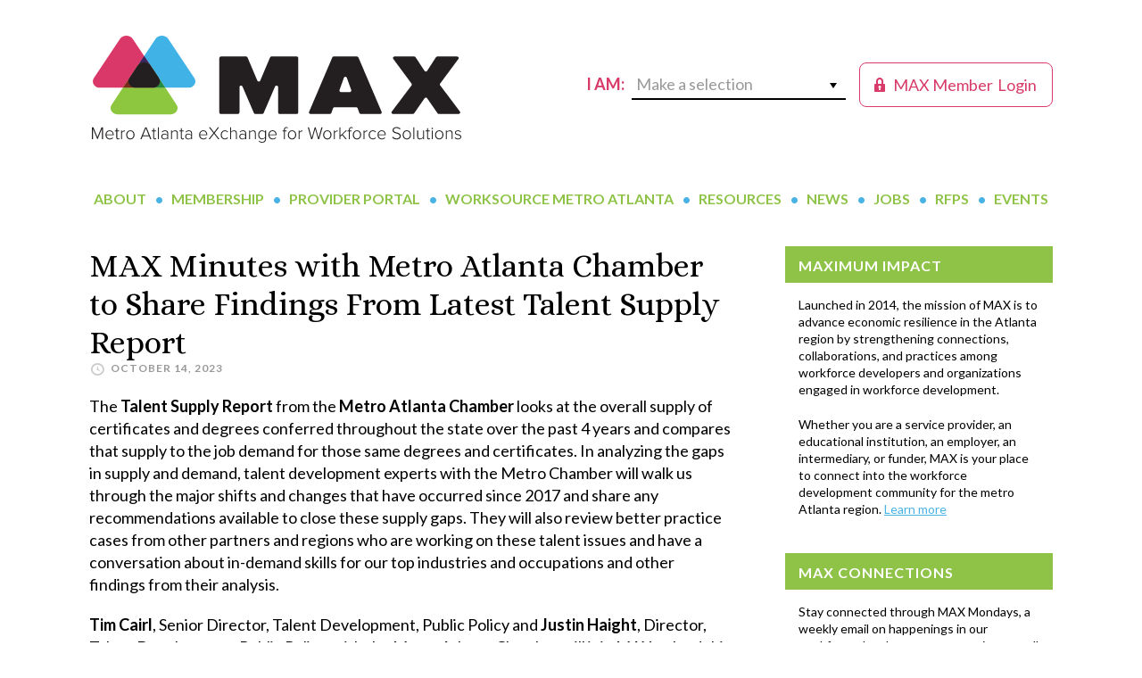

--- FILE ---
content_type: text/html; charset=utf-8
request_url: https://www.google.com/recaptcha/api2/anchor?ar=1&k=6LdmuA8aAAAAAEycRrUTAYZN_G5JGmF9PH5fqoyy&co=aHR0cHM6Ly9tZXRyb2F0bGFudGFleGNoYW5nZS5vcmc6NDQz&hl=en&v=PoyoqOPhxBO7pBk68S4YbpHZ&theme=light&size=normal&anchor-ms=20000&execute-ms=30000&cb=yomf6zmbgl2e
body_size: 49470
content:
<!DOCTYPE HTML><html dir="ltr" lang="en"><head><meta http-equiv="Content-Type" content="text/html; charset=UTF-8">
<meta http-equiv="X-UA-Compatible" content="IE=edge">
<title>reCAPTCHA</title>
<style type="text/css">
/* cyrillic-ext */
@font-face {
  font-family: 'Roboto';
  font-style: normal;
  font-weight: 400;
  font-stretch: 100%;
  src: url(//fonts.gstatic.com/s/roboto/v48/KFO7CnqEu92Fr1ME7kSn66aGLdTylUAMa3GUBHMdazTgWw.woff2) format('woff2');
  unicode-range: U+0460-052F, U+1C80-1C8A, U+20B4, U+2DE0-2DFF, U+A640-A69F, U+FE2E-FE2F;
}
/* cyrillic */
@font-face {
  font-family: 'Roboto';
  font-style: normal;
  font-weight: 400;
  font-stretch: 100%;
  src: url(//fonts.gstatic.com/s/roboto/v48/KFO7CnqEu92Fr1ME7kSn66aGLdTylUAMa3iUBHMdazTgWw.woff2) format('woff2');
  unicode-range: U+0301, U+0400-045F, U+0490-0491, U+04B0-04B1, U+2116;
}
/* greek-ext */
@font-face {
  font-family: 'Roboto';
  font-style: normal;
  font-weight: 400;
  font-stretch: 100%;
  src: url(//fonts.gstatic.com/s/roboto/v48/KFO7CnqEu92Fr1ME7kSn66aGLdTylUAMa3CUBHMdazTgWw.woff2) format('woff2');
  unicode-range: U+1F00-1FFF;
}
/* greek */
@font-face {
  font-family: 'Roboto';
  font-style: normal;
  font-weight: 400;
  font-stretch: 100%;
  src: url(//fonts.gstatic.com/s/roboto/v48/KFO7CnqEu92Fr1ME7kSn66aGLdTylUAMa3-UBHMdazTgWw.woff2) format('woff2');
  unicode-range: U+0370-0377, U+037A-037F, U+0384-038A, U+038C, U+038E-03A1, U+03A3-03FF;
}
/* math */
@font-face {
  font-family: 'Roboto';
  font-style: normal;
  font-weight: 400;
  font-stretch: 100%;
  src: url(//fonts.gstatic.com/s/roboto/v48/KFO7CnqEu92Fr1ME7kSn66aGLdTylUAMawCUBHMdazTgWw.woff2) format('woff2');
  unicode-range: U+0302-0303, U+0305, U+0307-0308, U+0310, U+0312, U+0315, U+031A, U+0326-0327, U+032C, U+032F-0330, U+0332-0333, U+0338, U+033A, U+0346, U+034D, U+0391-03A1, U+03A3-03A9, U+03B1-03C9, U+03D1, U+03D5-03D6, U+03F0-03F1, U+03F4-03F5, U+2016-2017, U+2034-2038, U+203C, U+2040, U+2043, U+2047, U+2050, U+2057, U+205F, U+2070-2071, U+2074-208E, U+2090-209C, U+20D0-20DC, U+20E1, U+20E5-20EF, U+2100-2112, U+2114-2115, U+2117-2121, U+2123-214F, U+2190, U+2192, U+2194-21AE, U+21B0-21E5, U+21F1-21F2, U+21F4-2211, U+2213-2214, U+2216-22FF, U+2308-230B, U+2310, U+2319, U+231C-2321, U+2336-237A, U+237C, U+2395, U+239B-23B7, U+23D0, U+23DC-23E1, U+2474-2475, U+25AF, U+25B3, U+25B7, U+25BD, U+25C1, U+25CA, U+25CC, U+25FB, U+266D-266F, U+27C0-27FF, U+2900-2AFF, U+2B0E-2B11, U+2B30-2B4C, U+2BFE, U+3030, U+FF5B, U+FF5D, U+1D400-1D7FF, U+1EE00-1EEFF;
}
/* symbols */
@font-face {
  font-family: 'Roboto';
  font-style: normal;
  font-weight: 400;
  font-stretch: 100%;
  src: url(//fonts.gstatic.com/s/roboto/v48/KFO7CnqEu92Fr1ME7kSn66aGLdTylUAMaxKUBHMdazTgWw.woff2) format('woff2');
  unicode-range: U+0001-000C, U+000E-001F, U+007F-009F, U+20DD-20E0, U+20E2-20E4, U+2150-218F, U+2190, U+2192, U+2194-2199, U+21AF, U+21E6-21F0, U+21F3, U+2218-2219, U+2299, U+22C4-22C6, U+2300-243F, U+2440-244A, U+2460-24FF, U+25A0-27BF, U+2800-28FF, U+2921-2922, U+2981, U+29BF, U+29EB, U+2B00-2BFF, U+4DC0-4DFF, U+FFF9-FFFB, U+10140-1018E, U+10190-1019C, U+101A0, U+101D0-101FD, U+102E0-102FB, U+10E60-10E7E, U+1D2C0-1D2D3, U+1D2E0-1D37F, U+1F000-1F0FF, U+1F100-1F1AD, U+1F1E6-1F1FF, U+1F30D-1F30F, U+1F315, U+1F31C, U+1F31E, U+1F320-1F32C, U+1F336, U+1F378, U+1F37D, U+1F382, U+1F393-1F39F, U+1F3A7-1F3A8, U+1F3AC-1F3AF, U+1F3C2, U+1F3C4-1F3C6, U+1F3CA-1F3CE, U+1F3D4-1F3E0, U+1F3ED, U+1F3F1-1F3F3, U+1F3F5-1F3F7, U+1F408, U+1F415, U+1F41F, U+1F426, U+1F43F, U+1F441-1F442, U+1F444, U+1F446-1F449, U+1F44C-1F44E, U+1F453, U+1F46A, U+1F47D, U+1F4A3, U+1F4B0, U+1F4B3, U+1F4B9, U+1F4BB, U+1F4BF, U+1F4C8-1F4CB, U+1F4D6, U+1F4DA, U+1F4DF, U+1F4E3-1F4E6, U+1F4EA-1F4ED, U+1F4F7, U+1F4F9-1F4FB, U+1F4FD-1F4FE, U+1F503, U+1F507-1F50B, U+1F50D, U+1F512-1F513, U+1F53E-1F54A, U+1F54F-1F5FA, U+1F610, U+1F650-1F67F, U+1F687, U+1F68D, U+1F691, U+1F694, U+1F698, U+1F6AD, U+1F6B2, U+1F6B9-1F6BA, U+1F6BC, U+1F6C6-1F6CF, U+1F6D3-1F6D7, U+1F6E0-1F6EA, U+1F6F0-1F6F3, U+1F6F7-1F6FC, U+1F700-1F7FF, U+1F800-1F80B, U+1F810-1F847, U+1F850-1F859, U+1F860-1F887, U+1F890-1F8AD, U+1F8B0-1F8BB, U+1F8C0-1F8C1, U+1F900-1F90B, U+1F93B, U+1F946, U+1F984, U+1F996, U+1F9E9, U+1FA00-1FA6F, U+1FA70-1FA7C, U+1FA80-1FA89, U+1FA8F-1FAC6, U+1FACE-1FADC, U+1FADF-1FAE9, U+1FAF0-1FAF8, U+1FB00-1FBFF;
}
/* vietnamese */
@font-face {
  font-family: 'Roboto';
  font-style: normal;
  font-weight: 400;
  font-stretch: 100%;
  src: url(//fonts.gstatic.com/s/roboto/v48/KFO7CnqEu92Fr1ME7kSn66aGLdTylUAMa3OUBHMdazTgWw.woff2) format('woff2');
  unicode-range: U+0102-0103, U+0110-0111, U+0128-0129, U+0168-0169, U+01A0-01A1, U+01AF-01B0, U+0300-0301, U+0303-0304, U+0308-0309, U+0323, U+0329, U+1EA0-1EF9, U+20AB;
}
/* latin-ext */
@font-face {
  font-family: 'Roboto';
  font-style: normal;
  font-weight: 400;
  font-stretch: 100%;
  src: url(//fonts.gstatic.com/s/roboto/v48/KFO7CnqEu92Fr1ME7kSn66aGLdTylUAMa3KUBHMdazTgWw.woff2) format('woff2');
  unicode-range: U+0100-02BA, U+02BD-02C5, U+02C7-02CC, U+02CE-02D7, U+02DD-02FF, U+0304, U+0308, U+0329, U+1D00-1DBF, U+1E00-1E9F, U+1EF2-1EFF, U+2020, U+20A0-20AB, U+20AD-20C0, U+2113, U+2C60-2C7F, U+A720-A7FF;
}
/* latin */
@font-face {
  font-family: 'Roboto';
  font-style: normal;
  font-weight: 400;
  font-stretch: 100%;
  src: url(//fonts.gstatic.com/s/roboto/v48/KFO7CnqEu92Fr1ME7kSn66aGLdTylUAMa3yUBHMdazQ.woff2) format('woff2');
  unicode-range: U+0000-00FF, U+0131, U+0152-0153, U+02BB-02BC, U+02C6, U+02DA, U+02DC, U+0304, U+0308, U+0329, U+2000-206F, U+20AC, U+2122, U+2191, U+2193, U+2212, U+2215, U+FEFF, U+FFFD;
}
/* cyrillic-ext */
@font-face {
  font-family: 'Roboto';
  font-style: normal;
  font-weight: 500;
  font-stretch: 100%;
  src: url(//fonts.gstatic.com/s/roboto/v48/KFO7CnqEu92Fr1ME7kSn66aGLdTylUAMa3GUBHMdazTgWw.woff2) format('woff2');
  unicode-range: U+0460-052F, U+1C80-1C8A, U+20B4, U+2DE0-2DFF, U+A640-A69F, U+FE2E-FE2F;
}
/* cyrillic */
@font-face {
  font-family: 'Roboto';
  font-style: normal;
  font-weight: 500;
  font-stretch: 100%;
  src: url(//fonts.gstatic.com/s/roboto/v48/KFO7CnqEu92Fr1ME7kSn66aGLdTylUAMa3iUBHMdazTgWw.woff2) format('woff2');
  unicode-range: U+0301, U+0400-045F, U+0490-0491, U+04B0-04B1, U+2116;
}
/* greek-ext */
@font-face {
  font-family: 'Roboto';
  font-style: normal;
  font-weight: 500;
  font-stretch: 100%;
  src: url(//fonts.gstatic.com/s/roboto/v48/KFO7CnqEu92Fr1ME7kSn66aGLdTylUAMa3CUBHMdazTgWw.woff2) format('woff2');
  unicode-range: U+1F00-1FFF;
}
/* greek */
@font-face {
  font-family: 'Roboto';
  font-style: normal;
  font-weight: 500;
  font-stretch: 100%;
  src: url(//fonts.gstatic.com/s/roboto/v48/KFO7CnqEu92Fr1ME7kSn66aGLdTylUAMa3-UBHMdazTgWw.woff2) format('woff2');
  unicode-range: U+0370-0377, U+037A-037F, U+0384-038A, U+038C, U+038E-03A1, U+03A3-03FF;
}
/* math */
@font-face {
  font-family: 'Roboto';
  font-style: normal;
  font-weight: 500;
  font-stretch: 100%;
  src: url(//fonts.gstatic.com/s/roboto/v48/KFO7CnqEu92Fr1ME7kSn66aGLdTylUAMawCUBHMdazTgWw.woff2) format('woff2');
  unicode-range: U+0302-0303, U+0305, U+0307-0308, U+0310, U+0312, U+0315, U+031A, U+0326-0327, U+032C, U+032F-0330, U+0332-0333, U+0338, U+033A, U+0346, U+034D, U+0391-03A1, U+03A3-03A9, U+03B1-03C9, U+03D1, U+03D5-03D6, U+03F0-03F1, U+03F4-03F5, U+2016-2017, U+2034-2038, U+203C, U+2040, U+2043, U+2047, U+2050, U+2057, U+205F, U+2070-2071, U+2074-208E, U+2090-209C, U+20D0-20DC, U+20E1, U+20E5-20EF, U+2100-2112, U+2114-2115, U+2117-2121, U+2123-214F, U+2190, U+2192, U+2194-21AE, U+21B0-21E5, U+21F1-21F2, U+21F4-2211, U+2213-2214, U+2216-22FF, U+2308-230B, U+2310, U+2319, U+231C-2321, U+2336-237A, U+237C, U+2395, U+239B-23B7, U+23D0, U+23DC-23E1, U+2474-2475, U+25AF, U+25B3, U+25B7, U+25BD, U+25C1, U+25CA, U+25CC, U+25FB, U+266D-266F, U+27C0-27FF, U+2900-2AFF, U+2B0E-2B11, U+2B30-2B4C, U+2BFE, U+3030, U+FF5B, U+FF5D, U+1D400-1D7FF, U+1EE00-1EEFF;
}
/* symbols */
@font-face {
  font-family: 'Roboto';
  font-style: normal;
  font-weight: 500;
  font-stretch: 100%;
  src: url(//fonts.gstatic.com/s/roboto/v48/KFO7CnqEu92Fr1ME7kSn66aGLdTylUAMaxKUBHMdazTgWw.woff2) format('woff2');
  unicode-range: U+0001-000C, U+000E-001F, U+007F-009F, U+20DD-20E0, U+20E2-20E4, U+2150-218F, U+2190, U+2192, U+2194-2199, U+21AF, U+21E6-21F0, U+21F3, U+2218-2219, U+2299, U+22C4-22C6, U+2300-243F, U+2440-244A, U+2460-24FF, U+25A0-27BF, U+2800-28FF, U+2921-2922, U+2981, U+29BF, U+29EB, U+2B00-2BFF, U+4DC0-4DFF, U+FFF9-FFFB, U+10140-1018E, U+10190-1019C, U+101A0, U+101D0-101FD, U+102E0-102FB, U+10E60-10E7E, U+1D2C0-1D2D3, U+1D2E0-1D37F, U+1F000-1F0FF, U+1F100-1F1AD, U+1F1E6-1F1FF, U+1F30D-1F30F, U+1F315, U+1F31C, U+1F31E, U+1F320-1F32C, U+1F336, U+1F378, U+1F37D, U+1F382, U+1F393-1F39F, U+1F3A7-1F3A8, U+1F3AC-1F3AF, U+1F3C2, U+1F3C4-1F3C6, U+1F3CA-1F3CE, U+1F3D4-1F3E0, U+1F3ED, U+1F3F1-1F3F3, U+1F3F5-1F3F7, U+1F408, U+1F415, U+1F41F, U+1F426, U+1F43F, U+1F441-1F442, U+1F444, U+1F446-1F449, U+1F44C-1F44E, U+1F453, U+1F46A, U+1F47D, U+1F4A3, U+1F4B0, U+1F4B3, U+1F4B9, U+1F4BB, U+1F4BF, U+1F4C8-1F4CB, U+1F4D6, U+1F4DA, U+1F4DF, U+1F4E3-1F4E6, U+1F4EA-1F4ED, U+1F4F7, U+1F4F9-1F4FB, U+1F4FD-1F4FE, U+1F503, U+1F507-1F50B, U+1F50D, U+1F512-1F513, U+1F53E-1F54A, U+1F54F-1F5FA, U+1F610, U+1F650-1F67F, U+1F687, U+1F68D, U+1F691, U+1F694, U+1F698, U+1F6AD, U+1F6B2, U+1F6B9-1F6BA, U+1F6BC, U+1F6C6-1F6CF, U+1F6D3-1F6D7, U+1F6E0-1F6EA, U+1F6F0-1F6F3, U+1F6F7-1F6FC, U+1F700-1F7FF, U+1F800-1F80B, U+1F810-1F847, U+1F850-1F859, U+1F860-1F887, U+1F890-1F8AD, U+1F8B0-1F8BB, U+1F8C0-1F8C1, U+1F900-1F90B, U+1F93B, U+1F946, U+1F984, U+1F996, U+1F9E9, U+1FA00-1FA6F, U+1FA70-1FA7C, U+1FA80-1FA89, U+1FA8F-1FAC6, U+1FACE-1FADC, U+1FADF-1FAE9, U+1FAF0-1FAF8, U+1FB00-1FBFF;
}
/* vietnamese */
@font-face {
  font-family: 'Roboto';
  font-style: normal;
  font-weight: 500;
  font-stretch: 100%;
  src: url(//fonts.gstatic.com/s/roboto/v48/KFO7CnqEu92Fr1ME7kSn66aGLdTylUAMa3OUBHMdazTgWw.woff2) format('woff2');
  unicode-range: U+0102-0103, U+0110-0111, U+0128-0129, U+0168-0169, U+01A0-01A1, U+01AF-01B0, U+0300-0301, U+0303-0304, U+0308-0309, U+0323, U+0329, U+1EA0-1EF9, U+20AB;
}
/* latin-ext */
@font-face {
  font-family: 'Roboto';
  font-style: normal;
  font-weight: 500;
  font-stretch: 100%;
  src: url(//fonts.gstatic.com/s/roboto/v48/KFO7CnqEu92Fr1ME7kSn66aGLdTylUAMa3KUBHMdazTgWw.woff2) format('woff2');
  unicode-range: U+0100-02BA, U+02BD-02C5, U+02C7-02CC, U+02CE-02D7, U+02DD-02FF, U+0304, U+0308, U+0329, U+1D00-1DBF, U+1E00-1E9F, U+1EF2-1EFF, U+2020, U+20A0-20AB, U+20AD-20C0, U+2113, U+2C60-2C7F, U+A720-A7FF;
}
/* latin */
@font-face {
  font-family: 'Roboto';
  font-style: normal;
  font-weight: 500;
  font-stretch: 100%;
  src: url(//fonts.gstatic.com/s/roboto/v48/KFO7CnqEu92Fr1ME7kSn66aGLdTylUAMa3yUBHMdazQ.woff2) format('woff2');
  unicode-range: U+0000-00FF, U+0131, U+0152-0153, U+02BB-02BC, U+02C6, U+02DA, U+02DC, U+0304, U+0308, U+0329, U+2000-206F, U+20AC, U+2122, U+2191, U+2193, U+2212, U+2215, U+FEFF, U+FFFD;
}
/* cyrillic-ext */
@font-face {
  font-family: 'Roboto';
  font-style: normal;
  font-weight: 900;
  font-stretch: 100%;
  src: url(//fonts.gstatic.com/s/roboto/v48/KFO7CnqEu92Fr1ME7kSn66aGLdTylUAMa3GUBHMdazTgWw.woff2) format('woff2');
  unicode-range: U+0460-052F, U+1C80-1C8A, U+20B4, U+2DE0-2DFF, U+A640-A69F, U+FE2E-FE2F;
}
/* cyrillic */
@font-face {
  font-family: 'Roboto';
  font-style: normal;
  font-weight: 900;
  font-stretch: 100%;
  src: url(//fonts.gstatic.com/s/roboto/v48/KFO7CnqEu92Fr1ME7kSn66aGLdTylUAMa3iUBHMdazTgWw.woff2) format('woff2');
  unicode-range: U+0301, U+0400-045F, U+0490-0491, U+04B0-04B1, U+2116;
}
/* greek-ext */
@font-face {
  font-family: 'Roboto';
  font-style: normal;
  font-weight: 900;
  font-stretch: 100%;
  src: url(//fonts.gstatic.com/s/roboto/v48/KFO7CnqEu92Fr1ME7kSn66aGLdTylUAMa3CUBHMdazTgWw.woff2) format('woff2');
  unicode-range: U+1F00-1FFF;
}
/* greek */
@font-face {
  font-family: 'Roboto';
  font-style: normal;
  font-weight: 900;
  font-stretch: 100%;
  src: url(//fonts.gstatic.com/s/roboto/v48/KFO7CnqEu92Fr1ME7kSn66aGLdTylUAMa3-UBHMdazTgWw.woff2) format('woff2');
  unicode-range: U+0370-0377, U+037A-037F, U+0384-038A, U+038C, U+038E-03A1, U+03A3-03FF;
}
/* math */
@font-face {
  font-family: 'Roboto';
  font-style: normal;
  font-weight: 900;
  font-stretch: 100%;
  src: url(//fonts.gstatic.com/s/roboto/v48/KFO7CnqEu92Fr1ME7kSn66aGLdTylUAMawCUBHMdazTgWw.woff2) format('woff2');
  unicode-range: U+0302-0303, U+0305, U+0307-0308, U+0310, U+0312, U+0315, U+031A, U+0326-0327, U+032C, U+032F-0330, U+0332-0333, U+0338, U+033A, U+0346, U+034D, U+0391-03A1, U+03A3-03A9, U+03B1-03C9, U+03D1, U+03D5-03D6, U+03F0-03F1, U+03F4-03F5, U+2016-2017, U+2034-2038, U+203C, U+2040, U+2043, U+2047, U+2050, U+2057, U+205F, U+2070-2071, U+2074-208E, U+2090-209C, U+20D0-20DC, U+20E1, U+20E5-20EF, U+2100-2112, U+2114-2115, U+2117-2121, U+2123-214F, U+2190, U+2192, U+2194-21AE, U+21B0-21E5, U+21F1-21F2, U+21F4-2211, U+2213-2214, U+2216-22FF, U+2308-230B, U+2310, U+2319, U+231C-2321, U+2336-237A, U+237C, U+2395, U+239B-23B7, U+23D0, U+23DC-23E1, U+2474-2475, U+25AF, U+25B3, U+25B7, U+25BD, U+25C1, U+25CA, U+25CC, U+25FB, U+266D-266F, U+27C0-27FF, U+2900-2AFF, U+2B0E-2B11, U+2B30-2B4C, U+2BFE, U+3030, U+FF5B, U+FF5D, U+1D400-1D7FF, U+1EE00-1EEFF;
}
/* symbols */
@font-face {
  font-family: 'Roboto';
  font-style: normal;
  font-weight: 900;
  font-stretch: 100%;
  src: url(//fonts.gstatic.com/s/roboto/v48/KFO7CnqEu92Fr1ME7kSn66aGLdTylUAMaxKUBHMdazTgWw.woff2) format('woff2');
  unicode-range: U+0001-000C, U+000E-001F, U+007F-009F, U+20DD-20E0, U+20E2-20E4, U+2150-218F, U+2190, U+2192, U+2194-2199, U+21AF, U+21E6-21F0, U+21F3, U+2218-2219, U+2299, U+22C4-22C6, U+2300-243F, U+2440-244A, U+2460-24FF, U+25A0-27BF, U+2800-28FF, U+2921-2922, U+2981, U+29BF, U+29EB, U+2B00-2BFF, U+4DC0-4DFF, U+FFF9-FFFB, U+10140-1018E, U+10190-1019C, U+101A0, U+101D0-101FD, U+102E0-102FB, U+10E60-10E7E, U+1D2C0-1D2D3, U+1D2E0-1D37F, U+1F000-1F0FF, U+1F100-1F1AD, U+1F1E6-1F1FF, U+1F30D-1F30F, U+1F315, U+1F31C, U+1F31E, U+1F320-1F32C, U+1F336, U+1F378, U+1F37D, U+1F382, U+1F393-1F39F, U+1F3A7-1F3A8, U+1F3AC-1F3AF, U+1F3C2, U+1F3C4-1F3C6, U+1F3CA-1F3CE, U+1F3D4-1F3E0, U+1F3ED, U+1F3F1-1F3F3, U+1F3F5-1F3F7, U+1F408, U+1F415, U+1F41F, U+1F426, U+1F43F, U+1F441-1F442, U+1F444, U+1F446-1F449, U+1F44C-1F44E, U+1F453, U+1F46A, U+1F47D, U+1F4A3, U+1F4B0, U+1F4B3, U+1F4B9, U+1F4BB, U+1F4BF, U+1F4C8-1F4CB, U+1F4D6, U+1F4DA, U+1F4DF, U+1F4E3-1F4E6, U+1F4EA-1F4ED, U+1F4F7, U+1F4F9-1F4FB, U+1F4FD-1F4FE, U+1F503, U+1F507-1F50B, U+1F50D, U+1F512-1F513, U+1F53E-1F54A, U+1F54F-1F5FA, U+1F610, U+1F650-1F67F, U+1F687, U+1F68D, U+1F691, U+1F694, U+1F698, U+1F6AD, U+1F6B2, U+1F6B9-1F6BA, U+1F6BC, U+1F6C6-1F6CF, U+1F6D3-1F6D7, U+1F6E0-1F6EA, U+1F6F0-1F6F3, U+1F6F7-1F6FC, U+1F700-1F7FF, U+1F800-1F80B, U+1F810-1F847, U+1F850-1F859, U+1F860-1F887, U+1F890-1F8AD, U+1F8B0-1F8BB, U+1F8C0-1F8C1, U+1F900-1F90B, U+1F93B, U+1F946, U+1F984, U+1F996, U+1F9E9, U+1FA00-1FA6F, U+1FA70-1FA7C, U+1FA80-1FA89, U+1FA8F-1FAC6, U+1FACE-1FADC, U+1FADF-1FAE9, U+1FAF0-1FAF8, U+1FB00-1FBFF;
}
/* vietnamese */
@font-face {
  font-family: 'Roboto';
  font-style: normal;
  font-weight: 900;
  font-stretch: 100%;
  src: url(//fonts.gstatic.com/s/roboto/v48/KFO7CnqEu92Fr1ME7kSn66aGLdTylUAMa3OUBHMdazTgWw.woff2) format('woff2');
  unicode-range: U+0102-0103, U+0110-0111, U+0128-0129, U+0168-0169, U+01A0-01A1, U+01AF-01B0, U+0300-0301, U+0303-0304, U+0308-0309, U+0323, U+0329, U+1EA0-1EF9, U+20AB;
}
/* latin-ext */
@font-face {
  font-family: 'Roboto';
  font-style: normal;
  font-weight: 900;
  font-stretch: 100%;
  src: url(//fonts.gstatic.com/s/roboto/v48/KFO7CnqEu92Fr1ME7kSn66aGLdTylUAMa3KUBHMdazTgWw.woff2) format('woff2');
  unicode-range: U+0100-02BA, U+02BD-02C5, U+02C7-02CC, U+02CE-02D7, U+02DD-02FF, U+0304, U+0308, U+0329, U+1D00-1DBF, U+1E00-1E9F, U+1EF2-1EFF, U+2020, U+20A0-20AB, U+20AD-20C0, U+2113, U+2C60-2C7F, U+A720-A7FF;
}
/* latin */
@font-face {
  font-family: 'Roboto';
  font-style: normal;
  font-weight: 900;
  font-stretch: 100%;
  src: url(//fonts.gstatic.com/s/roboto/v48/KFO7CnqEu92Fr1ME7kSn66aGLdTylUAMa3yUBHMdazQ.woff2) format('woff2');
  unicode-range: U+0000-00FF, U+0131, U+0152-0153, U+02BB-02BC, U+02C6, U+02DA, U+02DC, U+0304, U+0308, U+0329, U+2000-206F, U+20AC, U+2122, U+2191, U+2193, U+2212, U+2215, U+FEFF, U+FFFD;
}

</style>
<link rel="stylesheet" type="text/css" href="https://www.gstatic.com/recaptcha/releases/PoyoqOPhxBO7pBk68S4YbpHZ/styles__ltr.css">
<script nonce="-naQKW06hoK-hCj7nnrLqw" type="text/javascript">window['__recaptcha_api'] = 'https://www.google.com/recaptcha/api2/';</script>
<script type="text/javascript" src="https://www.gstatic.com/recaptcha/releases/PoyoqOPhxBO7pBk68S4YbpHZ/recaptcha__en.js" nonce="-naQKW06hoK-hCj7nnrLqw">
      
    </script></head>
<body><div id="rc-anchor-alert" class="rc-anchor-alert"></div>
<input type="hidden" id="recaptcha-token" value="[base64]">
<script type="text/javascript" nonce="-naQKW06hoK-hCj7nnrLqw">
      recaptcha.anchor.Main.init("[\x22ainput\x22,[\x22bgdata\x22,\x22\x22,\[base64]/[base64]/bmV3IFpbdF0obVswXSk6Sz09Mj9uZXcgWlt0XShtWzBdLG1bMV0pOks9PTM/bmV3IFpbdF0obVswXSxtWzFdLG1bMl0pOks9PTQ/[base64]/[base64]/[base64]/[base64]/[base64]/[base64]/[base64]/[base64]/[base64]/[base64]/[base64]/[base64]/[base64]/[base64]\\u003d\\u003d\x22,\[base64]\\u003d\x22,\x22YMK1McKHwrfCo8KDOwvCsCVew7LDp8KHwqHDvMKmwpctw78GwqTDkMOow4DDkcKLDMKrXjDDnsKzEcKCd3/[base64]/[base64]/[base64]/wo7DgsOdThLChCXDmXnDuMOSY8OkdsOfUcOQwpclKcODwr/CjcOCSzfCnB4bwrfCnGgxwpJUw7TDicKAw6IPFcO2wpHDuHbDrm7Dl8KMMkteecOpw5LDjMKyCWVyw5zCk8KdwpRmL8Oww4vDl0hcw5bDmRc6wo7DrSo2wpZtA8K2wrgOw5llZ8OLe2jCqCtdd8Klwr7CkcOAw5XCrsO1w6VTTC/CjMOZwp3Cgzt1QMOGw6ZtZ8OZw5ZxXsOHw5LDpSB8w41QwprCiS92W8OWwr3DkcOSM8KZwrrDlMK6fsOPwqrChyFiSXEMbgLCu8O7w5llLMO0Lw1Kw6LDlXTDox7DmXUZZ8Kmw5cDUMK/[base64]/[base64]/Cn8K3w4MRVsOlOwfDvXFmPV12ecOUw5FzLAHDr1TCnDpMOk5pU2TCm8OewrzChyzCkQENMglCwqIkNCwzwqrChMKIwqZbwqpJw7TDk8OkwpYlw4Qaw77DgwnCrWDCgMKewrDDozzCkFfDjcOVwoYOwrhHwoIEaMOLwo/DqAIKXMK1w4kfcsOSM8OobsK/[base64]/Cv8KMWlvCvk/DrwvDrMOQwrlswrTDvQgOw79/wrp2EcKqwq/ChibDkcKwF8KHHxdeP8KwFSfCjcOmKxdRL8KnKMKxw6VWwrHCujBaMMOywoUWTA3DgMKvw5DDmsKSwodSw4XCt3kbacKdw7hoUBzDusKoUcKjwoXDnsObe8OxV8KVwodabUcRwq/DgCskbMOTwojCni8+fsKYwo9EwqUoOxoJwp98GDk8wp5Hwq0RazFPwr3Ds8O0wrI0wqhHHy3DgMOxAgvDhMK5JMO1wo7Dvh0rZcKMwoZtwqsOw4JCwoElAWvDqxrDoMKZHcOqw7s+eMKOwq7CpsOlwpwAwog3ZAM/wqPDvsOVJjNvXyXCv8OKw5xjw5QOU1MXw5LCrcO4wrLDvWnDvsOQwosIA8OQYnhVEA9Rw6bDk1nCjsOKW8OswqUpw5FSw7hublPCvlhpKGB2b3XCtg/DhMO8wosJwr3DmcOgb8KGw7gqw7jDqHXDpCvDtQJZaVtgD8OeNndywrfCunNpLcKXw7ZWXWDDmSRSw64ww6B1IQLDhycww7rDtsKYwoBZPsKVwoUkLCXDkQZ2D35gwozCgsK4cn0Sw47DmMKdwpnCgsOaAcOWw5bDpcORwo5kw6zCvsKtw58Owq/DqMKywqbChkFlw6fCjgbDjMKJPF3Cuz/DhA7CrmVHD8KqEFXDtU5Cw6pAw7pXwqzDg08Vwq1+wqXDvcKMw4AYwqvDgMKfKx1WCsKDccOEOMKPwq3CnFbDpDPCnCIgw63CrVTDnnQcT8OPw5DCjMKjw4bCv8O1w5/Cp8OpXMKewo3DoVXDsRDDisOKEcKIFcKhexVjw4TDolHDgsOsOsOyasKRHSp1TMOIGcOQeQnDsT1YRMK+w5DDsMOowqPCuGwCwr8Gw6s7w61wwr3CiWTDgTISw7DDiwXCnMOAQRI/[base64]/[base64]/[base64]/RcK4w7Evw4gPw4stOcODw7fCsMOTBGUtw5tIwrnDscOeIcKKw7DCksKJwqkYwqDDisOkw4TDhMOaLSIcwoBaw6ABJhF0w6NBP8OqPMOUwpx/wqZZw7fCksK/[base64]/[base64]/[base64]/YkhSw57DhsONw5XCuGDDvcKhb1hWwqFawobCvmjDl8Olwo3CqMKhw6XDq8K1wo4xbcK2HiV6wr8TCkpew5E+wqvCocOKw7ReVMKdWMOmL8KyOGLCjW7DsRM8w6jCrMOhSlklQEbChzMyB2DCksKIbULDnAPDkVvClnoFw4BKVBfCrcO0W8Ktw6/CsMO6wp/CiGcZBsKQfQTDqcK+w5XCkRbChQbCgMOzZMOJeMKEw7RHwqfCrS96BFh4w7shwrBVOE9UIl51w6Iiw6IWw73DlkEUJ0/CncKlw4Nqw5cDw4DCi8KvwqPDqMK5ZcO9cAlYw6p+wpouw7c5w5gEw5nCgTjCownCmsOcw69+PUx/w7nDqcK+bMOVZ1QRwooxGC4jS8OiQRcSRMOTfsOtw6PDkcKuRH3Co8KdbzV/UH5sw5LCjGjDj1rCvmUmaMK1ZQTCj1xBY8KgUsOmGMO1w4nDtsK2AEpcw4jCoMOXwooofgxJdzLCqQZZwqPCp8KNQyHCuF14SiTDp1nCncKwN1M/PFLCjRh6w60FwoXDmMOAwpfDoCfDsMKYAMOiw6XClRsEw6/CqHXDrG84TmTDpAlhwo45HsOww7hww5pnwq08w6UgwrRqOMKnw4Q2w5nDuScTNTHChMK1RcO4O8OKw4ACI8KrYDPCqX44wqrCtQPDs0VQwoQxw7xUPxkwUTPDrCjDiMO0RMOdez/[base64]/ChsKfw77CiXF4w7otA8KLworCisKOwo/CozQWZsKNB8K6wrxpDSHCnMOew5MISMK3DcOHaVDDpMKhwrFWHm0WSnfCvAvDnsKGACDDkV5ww6zCijPDkRHClsK4AlPCuVHCrMOeFW4Swr4swoEdZ8OpaVVLwqXCl2PCm8KYFQ/[base64]/Dk8OZMCTDg8OEwonCnMO8OVzCt8KTwq7CulTDqUDDo8O8YiMkRcOIwpF+w4nDoHPDlcOBEcKOewXDpFLCn8KqG8OoMUgpw4wGc8KPwr4uFMK/KCw4wonCvcOcwrpQwoJiNlDDilJ/woHDhMKxw7PDvsKTw7UAQgfCnMOfC1ZWw47DlcKcImxLM8Ojw4zCsz7DvsKYQ0A5wqbCpcKWCMOqUWzDksOEw5nDssKUw4fDgmZZw5d5ehR/w4llfkoSNyfDl8K7OVXDsxXCp0LCk8O1IGvDhsKCNBPCsknCrUdpGcOLwpPClW/DnlM8PF/Dr3/[base64]/DncOYdcK6YsOoXMODwrjClQXDl8Kew6XCgUd/KmMyw71AZSLCoMKNFVdFFSJGw4d/w57Cu8OlMB3Cv8OoDkbDgMOewonCpwXCq8KeRsKuXMKXwoFHwqsBw7HDvHjCpFfCocOVw6E+UTJvZsKEw5/[base64]/wp7DsMK3w7Y2BMK1w6TCt8OMFsODw7jDh2fDtBA/[base64]/wobClMKowopYwpTCpsKmw5Rvw4hBw6Adw5HCmH9Mw71Bw7/DtsK2wrPCghzCk0nCoAjDlT/Ds8OJwobDk8KuwpNwPGoYBEsqYizCnULDgcOrw6PCscKqHsKpw69OKTrCklAsTRXDqXtgc8OVBcKECivCn1rDsBXCmG/CmTTCo8OUVyZww6jDncOUIm/Co8OXaMORw4xawoHDjcOQwr3Cs8OMwoHDjcOzFcKyeErDtsK/bykdw6vDpwfCj8K/JsOlwq4fwqzCg8OQw6QAwoPCjkg9IMOcw5A/KEYjfUAODlooQMOew69EakPDgXzCsk8cAHjChsOSw5lORlQzwoMLamBmJTVkwr9wwo04w5UMwpXCvFjDkQvDr07CvWbDnRFAAjBGciPCoTxEMMOOwp/Dk07CjcKPcMOVGcOswp3DjsKCM8KKw79owoPDtjPCksKwRhQmIwQ9wrwUAD4Rw4ZbwppkAcKOIsOCwqEaNUTCj1TDnVfCusOjw6JEfglrwofDsMKHHsKkKcKNwo3CssOGb0V2dRzCvyXDlcKmYsKdGcKNBGHChMKeYMObfsK8D8Oqw4PDjH/DoEYWe8OCwrbDkhrDpjg1wp/DrMOhw5/CpcK7JnjCuMKUwrkCw6rCtsOWw4PCrEHDicK5wqHDgATCt8KXw6DDoHzDqMKcQDPDs8K/wqHDqnHDnCjDuSQhw6ddMsOtbMOhwofCnALCq8OHwqdPZ8KAwrrDqsKwXW5owp/DmHjCpcKIwoN3wqgqDsKaMMKHG8OQZSMYwopgOcKuwqHCkDPCvDNGwqbChMKZHMOJw6cXZcKwWT8Jw6V8wp08ecObH8KqZsOBWm4hwojCtMOtMGAoYmt4NUx/V0PDpHoADMOQFsOTwqrDssKGTE5uesONAj9kW8Kqw7jDtAF5wowTUEzCvVNwMiLDncOqw6bCv8K8WCfCkkdtPRvCoXfDj8KcH2HChUoZwoTCg8Onw5fDqDrCqmsMw4XCuMOcwoA7w6fCpcOEfsOBU8Obw4TClsKbHDMwU2/CgMOTPcOewooMf8KpJUrDmMOGBcKhNBnDikjDg8Otw73CmkvCk8KvF8Ocw6TCmDkxIy/CsiIOwrTDqcODS8OxUMKxMMK1w6fCvVnCocOawr3ClMKzPV4+w47CnMOvworCkwIdVcOtw63CjxxSwqXCo8Kow4TDo8OhwobDqcOfCMOjwoXCpF/DhlnDmCIhw595wqLChW5ywrzCk8KRwrDDjBFnNQ1WOMOxRcKGQ8Opc8KwTld+w45swo1hwqQ5cHfDhUJ7H8KPesOAw5VpwonCq8KMInHDpEd5w5xCwoPCvVtNwrA7wrYVEmLDkkRcB0hUw43DkMOnC8KxE1nDssORwrp3w5/DlMOqBMKLwpF+w5M5MzUSwqIACGHDvj7CuC7ClULDojzCgHlewqbCjgfDmsOnw5bCogrCpcOWfCZMw6B3w5cAw4vDncO+VClHwoM5wpl4XcKTWcO/cMOZQD9rFMOqK27DjcO/ZcKGShhnwr3DisOaw5XDncKNDzkzw5kRFUbDhWzDjMO/DMKcwpXDnQXDv8OIw6B4w7lJwqlIwrRDw6nCjwgnw64VaTVxwpnDssO9wqPCtcK7wpbDnsK+w4U+eWIKd8Knw4kOVhB8Mzp7CwHDtMK8w5tHEsK2w4EsWcOAWVXDjR3DtcKvwpvDplkew6fCsg5YOcOOw7zDoWQJHcOsQWjDj8K7w7PDjMKfHcOLXcO/wpjDkzTDpDluMirDqMO6I8Owwq7CgG7DrcKhw6xWw5vDrlXClE/[base64]/SUAlNMOiwrtOwpRxLyx5w7ZjwoHCiMOlw77DisO6wpdaZcOBw6gAw6zDqsO0w7l5A8OfQjTDmsOqwoxCJsK9w5vCgcKKa8K9wr1Uw5ADwqt3wp7DgMOcw5QGw5HDl2fDiHV4w6XDhlzDrg9qVmzCmGDDi8OQw4/CknTCh8Kdw7LCpFjDlsOKe8OQw6LCpMOuaBx/wqTDusKPdEjDnltcw7HDt0gowp4Oe03DkEV8wrMMSyLDoizCu3XCg3cwYV8rRcOswpd+X8KSKS3CvcOQwqXDocOtZcOhZ8KYw6XDuiTDm8OxdGQZw6rDjALDhMORMMO6BcOvw4bDrMOaJsOLw57DgMO6d8Okw7fCqsKPwoTCp8KoeC1Fw4/DtQTDuMKYw7tZbMKcw55WfMODW8OTAXPChcOtBMOXTcOwwpVPbsKJwobDl1d2wogkDzA7VsOBUDjCukIKAMOIe8Onw67CvnfCkl3DnUIQw4HCrEYywr/CqBZ0PhLDl8OQw6F6w4ZaJH3CoXxGw5HCniU5METDssOdw5vCgy5/e8KqwooZw4PCscOAwpTDnMO4PMKpwoQXJMOrY8OcbsODJVkowq3CgMKkMMK/JhZBAsO7GBzDocOaw7k9cwLDi1TCsTbCmcOhw5nDr1nCsjbCpcOLwqslw6lUwrsjwoLCqcKjwq7Cm2J/w6oZTlTDn8KnwqJAQSUien9hfG/DvMKpSC0dWR5lSsOkGsODJcKOcS/[base64]/CsSsoUWpOwrPCswo5fcODw5DCoWXDq8O3woFpTA/CjDzCtcODwrpYNHZOwpQgFmzCiSvCkMOeDi4SwqXCvR0FXwIkZxJkYDfDpD9/w7U/w7dlDcK9w5JeXsOucMKGwoRKw74pUQtHwqbDnmdhw5EsUsKZw7s7wonDgQzChDIZYcO/w6xNw61tGsOkwpLDjXTCkAHDt8KXwrzDlnAWUi9zwqnDrEY7w57CtyzCrgnCv3Ylwpx+esKhw7g+woF4w7Q4AcK/w6nDh8KWw5ZfC1nDnMOXfCUaWsKtb8OOEh7DkMKkIcKtIg59IsKWbXzDg8OAw6LDvMK1cTDCisKow5XDlsOtfkwVwpbDuGnCtTVswpx6PMO0w64RwrZVWsKWwpLDhVTCixoLwr/CgcKzAzLDp8Onw6YUBMKMCw3DlkzDpcO2w4TDmTTCt8K9XxfDgx7DrDtXX8Kgw4kww6oEw5A0wrhzwqx/[base64]/Ci8Oiwo4qw7FkwoDDmnvCrMK6DD7CiDh3TsK8YBnDgyYdfsK4w6RkK2dsc8OZw5thBsKqAMOlIVpdNVPCr8KmYMONcw7Dt8OWA2rCpQLCoC85w5XDgTYRXcK6woXDv04pOB8Kw6TDs8O2bSgYG8OUTcKgw5jCoWTDnMOqNcOIwpd8w4jCqsKUw6DDgF/DggDDvcOCw4zCmkPConbCisK3w5oiw4BBwq0Idzc1w4HDscOow5Qowp7Dq8KRdMOHwrxgJ8Oqw5EnPkbCu1Fgw5V/w4kFw7YIwpXDoMORB0HCt0HDhhXDrxPDqMKLw4jCv8ONW8OYV8OrSndpw61Cw5jCoWPDvcObIMO5w752w6PDjgJJGQrDiXHClAZtw7/[base64]/w4kuw5lwBS7DlcORPMOOX8KGRy17wpbDon5BAy3Dg3pMIMKHNzRnw5LCtcKfAjTDvsKgFcOYw5/CusOXasO1wqUHw5bDvsOmCcOcworCs8KYQsKjA3jCiyPCtxA/EcKbw5TDuMO2w49bw4FaAcKPw4lBHAXDnhxiKsOQJ8K5fRY0w4pTWcKocsKwwpfCtMOcwqBfUBHCisKvwrzCrh/[base64]/[base64]/[base64]/Cm2/[base64]/[base64]/w7gLSsO+O8K9fTHCo8KWwpsvw53CvxLDsznCrsKHw49/w4IjbsKywoTDusO3AMO+bMOZw6jDvUgZw55hTB0aw7AMw5kswrYzTwIDwrfChjENUsKWwqFtw4bDnyPCkzlxMVfDmFrCrMO5wpVdwqvDjzzDn8O8wpfCj8O8YAYGwqnCpcORS8OCw53DlRfDmC/CvsOIwojDkMKXCznDtjrCig7Dj8KYOMO3RGh+fkVKwoHCuhdlw6DDq8O6WsOhw5nDl0Jsw7l0bMK5wrVdHTNLXgHCpHrCu2ZMWsOFw4ZpScOSwqYPXirCsSkTw6jDhsOWKMKLe8KnKcOwwpzCq8O+w5Zwwp8TesOhfBHDnGN0wqDDux/Dg1BVwp0WQcO7wrs+w5rDjsOowoEARz41w6LCj8OiQy/CkMONYMOaw6kgw6VJPsOIR8KmAMK+w4p1T8KzKWjCvlMlV3Qmw5vDp2I1woPDucKzacKoLsO1wonDj8KlLXfCjsK8BCI2woLCusOWacOeJVfDs8KBfBTCosKfwop8w7d3w6/Dr8KJQnVZesOlXnnCsm1zLcOOHlTCj8KRwqRuR2jChWPCliPCo1DDmnQ3w4x4w4/Crj7CgR1cTsO8WyQFw4nCpMKtYWjChG/CucO0w45ewqMVw4lZclfCvGfCl8Ocw70jwoJgRCh6w4olZsOpFsO2PMOxwohPwofDhQU2wo/Cj8KkRwbCrcKJw7pywpPCj8K4CsKVe1jCui/Dqj/CvX3CpB/DvGhXwrVGwojDmsOhw6M4woo4JcOlUz1fw4vCjcOSw7nDmE4Ww4YDw6DDsMOnw6d9UgbCgcKTS8KDw7oiw4DDlsKXDMKebGw8wrhOEWthwpnDj2/[base64]/[base64]/Dv8OTwrvCuwDDoMK4SMKtw6c/[base64]/ChMOFw4JvHEXDt8Otw4XCrzcKFx1swrjCtkwSw5XDq0bDscKqwoE/dhbCtcKlLAPDpsOGbxHCsQrCswNsaMKOw43Dk8KDwrB5P8KMWsK5wrUbw7zCk2VdacOqX8O5Tgoxw6HDoklLwpEzJMK1dMOLM1zDnE0pLMOqwq7CizrCvsONfsOUfGgkDWRpw5taMx/[base64]/CmT7Cp0nCv2gAw689wpPDjcK4w6rDoxoCV8Oiw7DDvMK7V8Oywp7DhsKsw6XChgV9wpQWwqxxw7lCw7PCtzJuwo1+C0fDv8OyFz3DtGnDhsOIWMOiwpddw4kiKcK3worDoMOUVH3CuidpLhvDlzBkwpIEw5zDpEgpL1TCo3xkG8O4az9nwp1KTQBswrHCkcKkBG4/wrhQwogRw7wkHMOBbcO1w6LCnsK/[base64]/Csip2wpbDhgAFZXgnCcOLPF3CqsK+wrXDs8KLYV/DlBhMEcKIwot+YinCrsKWwpN/HmMIfMOrw7bDlgrDkcOUwr5XWV/[base64]/Cg8ObWsOmwrXChgXCo1bDpQzDiDMtKcKcEsOgZRfCgMKBBnI5w5/CkxLCu0sswovDiMK8w4Z9wrPCm8OePcKMPMKABsOkwqJvHRnCvzVpRxrCoMOQXzM8A8KzwqsUwo87ccOaw7hFw64WwpJeXsOgEcKgw7h7exB7wpRDw47Ct8OtR8ORajvClsOlw5l3w6PDjMKSecO2w4PDucO3wp0gw6/Cs8KlGU/DoWctwq3DkcOUeG5AdMOFBH3DnMKOwr53w4rDksOYw48VwrnDv2pZw65uwrESwrUJMA/Cl3rCqFjCqg/CqsOUNhHDq09ePcKMCWzDmcOCw4EUARRQf3RAP8OJw77CkcOKPm/DsTkRDkAgVVTCiA5wdCk5cCsLXsK0KGXDlcOENcOjwpfDuMKsYEsWSHzCqMO2fcKCw5fDk0PDoG3DlsOMwpbCsx1KOsK1wpLCoAHChEPCisKuw4HDr8Okck9eY0PDvgRILQVXcMO+wqzCmS9uREllUjLCo8KObcK3YsOeE8O4AMOywpFuPwnDh8OKE1jDmcK/wpwROcOnw4x1wq3ComVZwqjDonNrO8K1U8KOWcKOGwTCgEXDmXh6wonDjEzCmwQIRmvDs8KQasOgQxHCv2xybMOGwpo3LlrCgxJjwolUw47CsMKqwqNfTj/CvgfCk3sBw6HDqm57wpnDuwxzwqHCoxp8wozDn3gOwrwXwoQPwo0Ywo5Vw6QXcsKYwpTDjhbCpsK+J8OXQcK6wrzDkiRzE3Ilc8KYwpfDncKSXcOVw6VmwoBCdjgVw5nCrloHw6nCsT9Dw7PCuXBUw50tw7fDiQl/[base64]/CrjltWkvCkkzDpQlVw4pNDsOZSRxDw48sIjxGwofCkjDDtcOCw7BVD8KfKMObHMKZw4U/[base64]/[base64]/CsnbCtkvDm8Oxw7FJbsKOTsOBKVfCmCoWw4zClcK/[base64]/DqcKyw6TCpMO1w7DDqBLDlsKlw6fDnj7DqFjDlcOREFBnwopLdEfCqcOIw4nCtlzDpFvDg8OjIQV6wqMQw79pQS4+VHQqLTxdEcKpHsO8EMO/[base64]/CMOdw55JAcKfwpzDpUnCjcO9wpl1w65QG8Oyw7Z9WkMwciV/w7dhZgXDmCMdw7jDlsOUTUgtMcKWF8K7SVRRwqzCtFRoewhhM8KgwpvDlBIEwoJ+w7hlFxrDiAnDrsKfHsO8w4fDlcOdwr/ChsOnMjrCpcKsVjTChcOpwoxCwozDoMKQwqB/[base64]/w7R3MsKewrrClcOnwrLCh8KOShwIwp3CtMKaWRfDqsK8w4Qjw7DCu8OGw61GLWvDnsKWZVDCn8KPwrR8eT15w4ZlJsOSw5/CkcOSIVofwpQQSMKjwrxsDxtuw6F7S0jDtsOjRwrDnWEAcMOMwpLCjsOww4LDvMOhw6RIw4vDqcKRwo9Qw7PDtcOqwqbCmcOMXggVw63CosOZw5HDqQwSCgdJw7fDocOyHW3DiCbDosO6bUfCocOBQMKywqDCvcO/w7zChMKbwq1aw4tywrVPwp/[base64]/[base64]/CtcOIO1bCl8Oaw4M6IxnDuWbDpMOiw7HCszt8wrbCqDDDucOKw65Xw4Mpw5fDq04bR8KowqvDon4DBcOyWsKsJU3Dn8KtVwLCnMKdw6pqwowuP1vCqsOOwrEta8OuwrsHT8OLS8OyEMKsJCRyw5IVwpNqw4PDk0PDmSvCocONwrfCssK+OMKvw4LCtgvDscOsWsO/fG82CQQlP8KDwqnCkwxDw53CvU/CiCvCrBp9wpfDvMKcw6VAbmlnw6TChULDnsKrAF8uw4dvTcKmw4EYwoJ+w5rDlGDCim5Qw4cbwp80w4zDjMOIwrzClMKbw64oasKVw7bCtn3DjMO1WgDCmXLCmcK+BlvDi8KPXFXCusKjwp0xAgciwo/DqzNpfcORCsOvwovDo2DCp8K4c8KxwonDngwkIivCt1jDg8K7wqcBw7rCrMOvw6HDkzLDgcOfwobCmUl0wobCkDTCkMKSR1QNWkHDusO6QwrCrcKnwrgow43CsEQ3w5l1wqTCvF/CpcOew4zCocOIEsOlA8OuDMO+McKYw5l9fsOow4jDtXNmd8OgFMKBIsOnNsOQJSfCt8KhwptgW0HDkQ3Dm8OSw63CrRIlwph8w5vDrxnCh3J4wrvDusKew6/CgkR5w7dyC8KEKsORwrZxSsOWHF0Gw5nCqxvDlsOAwqM9KMK6ASAgw4wGwpIUGxDDlQEnw4gXw6RIw6/CoV/Cul9tw5PDhil0EVLCp35PwozCpGLDv3HDgsKPX04lw7XCmx7DoDrDjcKKw5/CrcK2w7VFwplxASzDhz5Tw6jCm8OwOcKCwonDg8KCw70LXMO1RcKDwoB8w6kdWyEzSjvDkMOmw6/CoCLCg3rDpW/Dl28sAm4UcDLDrcKfbGQEwrfCp8K4wpRQCcOJwoBuZivChkcAw53CoMOHw6/CvQ08eTbDinImwqwRM8KfwoTCkSzCjcOww6NcwpIqw41Rw5wewpHDtMOQw7vCgMOmcMKFw7cSwpTCozw5LMOfCMKnwqHDrMKBwqrDtMKzSsKhw7HCvw1EwpJbwrVuJQrDt0TDizk8eTYtw6xwN8OfEcKzw7VELsKkLcOZRicRw67Cg8Kuw7XDrhDDjz/[base64]/w7PDu8OYD0ZYwosPwo3CpScaFBTDky7CvcOEwrHCqRd6O8KPKcOIwofCnDHCsAHCv8KkAgs2w6tCSDDDjcKWfMObw53DlUnCkMO3w6QFe393wp/[base64]/ZMO/wr/DuV7CvBZYCcK7wrPDkkQpUsKdJsO1X2g8w57Du8OVLU/Do8Kcw64RdgzDr8K3w5BaVcKjTArDt117wpdXwpPDkMOBXsOOwqzCgsKLwoLCpH5awpXCi8KQNQXDicOBw7tAJ8OZPG4DBsKCdMKqw5vDtVdyMMOyX8Oew7vCtiPCmcOcWMOFPR3CucKkP8Kzw60eRAQDasKcCsOow7jCusKewqBtdMKtaMOHw6RTw5HDh8KcB1/DjBEYwpNuDFBcw6HDjnzCksOPYH9FwooYNHvDhMO3wrvCoMO0wqnDhsO5wq/DtnVIwr3CimvCmcKrwo0rHw/Dm8OMwqvChsKrwrBrwrDDrQ4GenrDij/Ct1FxfF/[base64]/CswlPw4YbwpPDnEtwwpgFEV/[base64]/CjW7DhcOWw6bDlCLCkUfCkMO9S8KCw483FhNQwok6NTciw4zCp8KIw5LDscKswr7Dh8OZwrp/[base64]/Cs8Ouw5DDpcK+w7bDr0PDmhsuw4PCn8KNA8OuQTXDvQTCg3bDuMOlWVknckfCuEDDlsO6wpJISAZ0wqXDsABDM1/Cq2bChlMnbWXCgsKgbMK0QxR5w5VyKcKlwqZpai1tdMKyw7LDuMKIFiYNw6zDvsKsYktUSsK4EcOldw3CqUUUwoTDmcKPwp0dPyTDjMK3DsKvHGbDjCLDnMKpRANjHi/[base64]/Crn7DvcKwZcKtdsKqZRzCqMKGXVXDjE1xZ8KPT8O3w59jw4BnHmt/wrV5w6BuVMOoTMO6wpBGMMKqw7XCrcKAJgVwwr5rw4vDiBF3w7LDk8K7DhXCn8KAwp0OecOQT8K/wqPDmMKNIsOYY39yw5AcfcOVcsK8wonDqypgwqdLNShdw7XDk8K/ccOhwrYAwofDi8K3wp7DmCFYDMO0YsO4CgPDhn3CusOPwobDgcKcwrDDvsOKLVxnwpBYZCpGRMOGZgzDisO/EcKMbMKYw7LChDHDhAoUwqNmw6JowqLDsGtgQMOTwrbDpVpbwrpzR8KywqrChsOcw6tLPsKnPh5Cwo7Di8K8ZcKMXMKYJcKHwqMpw6LDviU/[base64]/Dl8OfBMKoAcK1CUPDqMKLw7ctV8KlKEdMU8KqbcK7TxzCqXTDh8OlwqHCm8O2dcO0wrPDs8Kow5rChk4rw5YFw7gMH383OCZYwr3Dl1DDj37DgCrDhTPDs0nDky/Dr8Oyw6QcCWrCr2wnKMOXwoQ/wqbDscKswqARw64KCcOnGcKOw6tbDMODwpjCn8KLwrBqwoRQwqolw4NiEsOXwr5IFBHCqQVuwpfDpgLDmcOpwqEyS1DCmBwdwr1swqBMZMOPUMK/wqk1w4ANw7lYw5ERZ0DDmXXCjS3DmAZlw7HDmMOqHsOAw5TCgMKKwqTDiMOIw5/Dp8KMwqTDqsOwEG1gfkhqwoDCmxdrKMK6PsO7DsOEwrQ5wp3DiXpQwr4KwoNzwpBDaXULw6sCTitrGcKeAMO5PWtyw6rDqcOyw6vDqxERV8OVXzvCpcO/HcKBVmXCrsOCw5k3OsOZRsKTw40pVcO8WsKfw4oyw7xrwrHDkcOmwrHDhGjDr8KDw7VQHcKtI8OYeMOOVF3Dq8KHSClSLw8fw6k6w6rDl8O8w5lAwpvCvzASw5jCh8OBwqDCmMOUwp/CicKOMsOfSMKqEDwOdMKEaMKqBsKYwqIpwq18VAE4f8KCwosFc8Opw4LDksOTw7smJzbCusKXEcOjwrjDq0fDsRwzwrtrwpJ/wrIjCcOcUMKyw6sKW2/DtSvCk3fClcK5cDlkQgcTw6jDtkhnK8KYw4RawroSwrzDk0LDjsOtLMKcX8KuCMOCwpcNwqgeMEMSPBRdwqRLw5shw45hcQzDqMKuScOLw71wwq7DisKWw4PCunxKwojCnsKXIMOyw5LCksKwE1bCklDDrcKDwrnDm8K8WMO4Mw7CpMKlwrPDvAPClMO/KTDDpMKWcGUZw6Q3w6XDpzLDsHTDusKjw5ICJUHDqk3DncK8Z8O4d8K3V8OTTgXDq1hmwrFxb8KTGjF2XgQawozCvsKpTWPDicOHwr7CjcOBWkUiXR/DisOXa8O8czACMmFDw4PCpwFow4jDjMOdQSoMw5HCucKPw71tw7cpw6jCn2JHwrINGhZvw6LDt8KlwovCs3nDtRBDfMKRN8OjwpLDisOTw7oxNSd+NScZFsOaY8KybMOaMETDl8OVRcKcdcKuwrLDgEHCgQgPPEguwoHCrsOrOxTDkMK7JhzCnMKFYT/DiCDDlXnDnBDCnMKLwpoFw5LCkll/[base64]/XMOFMMOVQcKRIMKqw63CvxzDqUbDnsKLYljCqFbCu8K3ZsO7wpzDiMKGwrFgw7bCu0ILH1XClcKRw5vDlyTDksKowrIiKsO9FsOUScKZwqV6w43DkXLDrVvCv3vDnATDnA7DjsO3wrdRw4PCksOFwrx/wrVPwpUMwrIUw6TDnsKyLxLDiijDgCbDmsOWJ8ODW8OEOsOaS8O4HcKIGihkBi3Ct8K7DcO4woAIGDAFL8OIwrxjDcOqPcOaPsKdwrvCm8O0wo0MacOQDQrDtSTCvGXCt2HChGMTwogAaVAbdMKGwqHDrHXDti0Pw7HChmzDlMOLLMK8woN2wo/Dp8Kwwq4Xwo/[base64]/CvcK/wrLCjsK+woVMwqvCv13CiyPCpgLDksKhM0nDj8KjAMKuQcOwD2Qxw5LClRzDow4Nw7LCvMOTwrNqHsKuCT93P8KSw5oRwrrCmcOOF8KrY1BVwrzDs2/DkmIqDBvDtcOawpxPwoNUwpnCrlzCm8OAPMOpwo4oa8O5L8KMw5zDmGl5FMOCQ17ChizDrXUSZcOxw5DDnkoAUcOPwphgKcOaQjjCmMKueMK1UsOKODvCvMObBMO/[base64]/DmcKuwq5RwqNPJRc/JcOQw53DnDjCqTFQVyXDucOkUsOcwqrDj8KPw6rCocKcw6nClAB6wop0GcKRbMO3w5nCoEILwqJnYsK5LcOiw7vCmcOQwqV/MsKTwoI7H8O9QyNpwpPCpcK4w5HCiSwbcwhzFsOww5/DvTBfwqARV8OOwrVNdMKsw7TDnHlIwoUuwqN8wps4worCi0PCksKcIgXCr1HDlMKCDnrCg8OtfRXCoMKxf0QgwozCk2bDr8KNCsKmWEzCosKNw6zCrcKowprDnAcdc3QBWMKSFgpnw79SbcOjwoJhLH5Tw4XCpBQUJiRuw5/DgMOrE8OBw4ZJwplUw7IgwqDDvkZjOx5VKnFeA3DCgcODTjYGLwPCv0zCkhjCmsKIC11RZVUnfsKSwrzDg1pVDh8qw6nDpMOgJMOuw7kKbsO9EFgLG2DCo8KkExvCiDo4VsKow7/CvsK3EcKaHsOgLh7Dn8OpwrnDnXvDkmJ8DsKBwoXDtMONw5wbw4ZEw7XDmUrDvhpYKMOqwoXCvsKmLx5/[base64]/Cn8KPdMOGe8K0NBlEJi9pJCJTwrzClmPCjFYBEyPDnMKlBm/[base64]/cCbDvkzDksOiIcKhGTrDmsKdfXITcy90XcOTYn8aw7tKQMKpw6Ybw5HCnH0gwqDCicKNw4fDscKbF8KGTTlhJQh2KifDiMK+ZmBaNsOmcB7Ct8K6w4TDhFJNw4nCncO8YwUgwqpDA8KKJsOGSDPCvcOHwpAVGRrCmsKSaMOjw7Ytwq/DiTfCmhPDjyFaw7wZwrnCjsOzwosSIUjDj8OewqvDsAl5w4rDgMKIGcK8w5/CuRrDrsO/w43CtcKjwr3DpcOmwpnDsQnDnMOrw6lAZhx/wqnDp8OVw63DlQ0/MTHCqFJEHsK0FMK+wovDncO2woIIwqNuIMKHRRPDi3jDsmDCusKlAsOEw4c/PsOtSsOAwpTCkcOoRcOXRcKvwqvCukw1U8KybWrDqxnDn2fChmcEw75XMF/DvMKCwq7DvMKwIsKuP8K/e8KoUcK0HHUGw6wrYWAfw5PCiMOrJRXDvcKEO8K2wo8wwoRyQMKIwrDCv8KJG8OxRQLDtMKXXgRrERDDvFojw6JEwpjDqcKaPcOdV8Kvwrt6wpc5PXh3MgnDr8OjwrTDsMKBGERZLMOwBAAuw5hvA1tsGcOFYMOmIAHCuAXDlx9EwrjDoTXDoynCm1tbw5d5fjUeL8K/WcKvO25aITx4KsObwqnDixPDg8OIw5LDu3zCrsK4wrUIHV7CgMOmDcOvVEd3wpNewrfCh8KiwqjClMKswrlxUcObw6FDZ8O7I3JpdWDChV7CpgPDicK8worCqsKTwo/CpkVubMO2WyvDsMKmw7lVH2/Dm3HCol/[base64]/[base64]/wo9JYBAqDRoNI8KZw7w7w43DnlcVw6XDm0caXMKKI8Koa8KkcMK1w7dZFsOhw6YpwoDDuAZGwq8gNsOswos3KiJawrkLH2/DlUhDwq15J8O2w5bCrMK/[base64]/w4HCpcOZwql8w7LDrcKlAcOiwpPDonzClxcSFsKcEBrCpVvCikEjY3PCtMKLw7Uuw4VIdsO3TzLCncK3w4DDhMO5ckfDrMOywoRcwp56C1xoEcOMeBBBwoPCo8OgEws3WiJqA8KJacKsHgnCoT0xWsKeM8Old2ghw6HDvMK8XsObw4NHKkPDpDhYUVvCosO3w5bDuj/Ctx7DvwXCgsO/Dg9QcMKKDw9lwowFwpPClcOkecK/[base64]/w5N4C8KLwplkwprDsMOxFjARw5bCpMK7GHkyw4jDoAbDiArDjcOYC8KtFzcQw5PDiyXDs3zDhml9w6F9b8ODw6TDnjodwptowqR0dcKqwrxyBjzDmmLDpcKSwpEFJMOXw4MbwrZXwqRkw5RXwrEtwp/CjMKxCR3Ct2F4w7ocwrHDvXnDsU97wrlqwqBkw60EwoTDpAEJccKrH8Ofw6nCo8OMw4VHwqXDp8OJwovDp3UDw78iw4fDhybCu1XDgGPDtU3CkcOcwqrDh8OteiEawrEpw7zCn0jCjMO7wpzDghgHOmHDjMK7XSweWcKKaRpNwp/DpWLDjMKPOkTDvMO5I8OUwo/CpMO5w5nCisKOwojChFJnwq4vPsKzw60VwrElw5jCmgTDqMO8KjnCtMOtUWrDncOoLWVyIMOqUcO9wq3CqMK2w73Dn39PKRTDv8KzwqZ/wqnDglnCvcKcwrfDnMO4wq41w4vCusKVSTvDiAVcUhrDpS5Dw5t7IXXDlyTCoMKuOxzDv8KbwqQmLgZ/JsOLDcK5w7vDjsOVwoPCiFJSQGfDk8OlYcOcw5VAQyDDnsK4w6rDoEITBQXCv8OcUMKtw43DjxF+w6hnw5/ClsKyR8O2w73DmljDiA8Qw4PDgDllwqzDtsOpwpDCnMKyWcO7wpzCm0rCsHrCvG9lw6HDqXrCtcOLIXYaZcO1w53DnXw9NQDDuMO/H8KBw6XDvxDDocKvF8OiAn8PcsKECsOQWXQBSMO8ccKLwrHCjcOfwpPDgTIbw71Jw6vDpMOrCsKpY8KaGcOIM8O0WcKWwq7CoEHChDDDsk5BesKpw6jCog\\u003d\\u003d\x22],null,[\x22conf\x22,null,\x226LdmuA8aAAAAAEycRrUTAYZN_G5JGmF9PH5fqoyy\x22,0,null,null,null,1,[21,125,63,73,95,87,41,43,42,83,102,105,109,121],[1017145,913],0,null,null,null,null,0,null,0,1,700,1,null,0,\[base64]/76lBhn6iwkZoQoZnOKMAhmv8xEZ\x22,0,0,null,null,1,null,0,0,null,null,null,0],\x22https://metroatlantaexchange.org:443\x22,null,[1,1,1],null,null,null,0,3600,[\x22https://www.google.com/intl/en/policies/privacy/\x22,\x22https://www.google.com/intl/en/policies/terms/\x22],\x22RSli+acfJdAJfQvYcwK2dhyhqd3HBBT22qsmxkqtiA8\\u003d\x22,0,0,null,1,1768848618637,0,0,[58,53,229],null,[43,247],\x22RC-Qd_aIlp5H8OVGw\x22,null,null,null,null,null,\x220dAFcWeA5Dz10xOKRLbRYRsgINjazekWc9gSBHQyWekjZ1OtvVWEEVqOxZmRnmPAIyF7KCn6FjVXYpUKC0unEuyAJlXzWIYOVnYQ\x22,1768931418656]");
    </script></body></html>